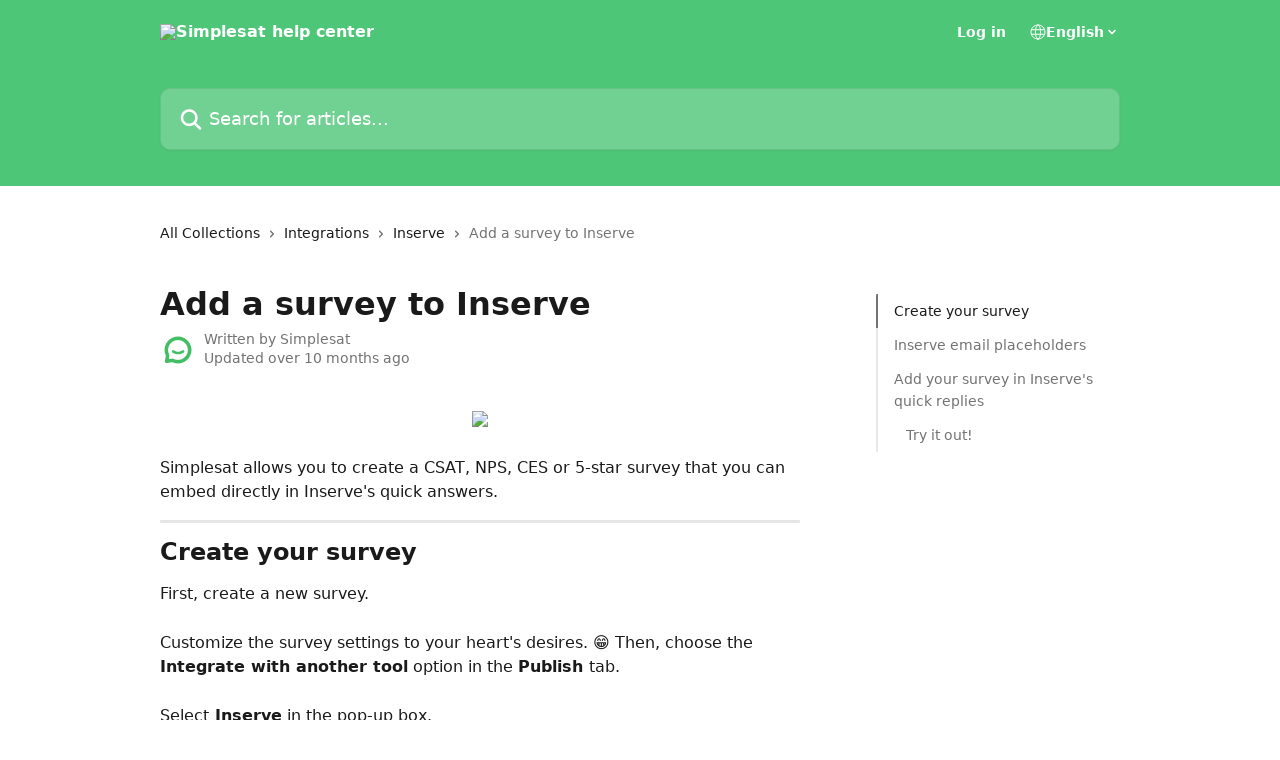

--- FILE ---
content_type: text/html; charset=utf-8
request_url: https://help.simplesat.io/en/articles/9228771-add-a-survey-to-inserve
body_size: 15009
content:
<!DOCTYPE html><html lang="en"><head><meta charSet="utf-8" data-next-head=""/><title data-next-head="">Add a survey to Inserve | Simplesat help center</title><meta property="og:title" content="Add a survey to Inserve | Simplesat help center" data-next-head=""/><meta name="twitter:title" content="Add a survey to Inserve | Simplesat help center" data-next-head=""/><meta property="og:description" content="" data-next-head=""/><meta name="twitter:description" content="" data-next-head=""/><meta name="description" content="" data-next-head=""/><meta property="og:type" content="article" data-next-head=""/><meta property="og:image" content="https://downloads.intercomcdn.com/i/o/342409/fd47dbd04470c02f65d48bdb/a3fe48d89b4e27c535e09506b96acda6.png" data-next-head=""/><meta property="twitter:image" content="https://downloads.intercomcdn.com/i/o/342409/fd47dbd04470c02f65d48bdb/a3fe48d89b4e27c535e09506b96acda6.png" data-next-head=""/><meta name="robots" content="all" data-next-head=""/><meta name="viewport" content="width=device-width, initial-scale=1" data-next-head=""/><link href="https://intercom.help/simplesatapp/assets/favicon" rel="icon" data-next-head=""/><link rel="canonical" href="https://help.simplesat.io/en/articles/9228771-add-a-survey-to-inserve" data-next-head=""/><link rel="alternate" href="https://help.simplesat.io/en/articles/9228771-add-a-survey-to-inserve" hrefLang="en" data-next-head=""/><link rel="alternate" href="https://help.simplesat.io/en/articles/9228771-add-a-survey-to-inserve" hrefLang="x-default" data-next-head=""/><link nonce="64YJ7LPCpASOeujuchdqg0DyB2ICHIxa4A0+YyU0w2I=" rel="preload" href="https://static.intercomassets.com/_next/static/css/599c9ec127732470.css" as="style"/><link nonce="64YJ7LPCpASOeujuchdqg0DyB2ICHIxa4A0+YyU0w2I=" rel="stylesheet" href="https://static.intercomassets.com/_next/static/css/599c9ec127732470.css" data-n-g=""/><noscript data-n-css="64YJ7LPCpASOeujuchdqg0DyB2ICHIxa4A0+YyU0w2I="></noscript><script defer="" nonce="64YJ7LPCpASOeujuchdqg0DyB2ICHIxa4A0+YyU0w2I=" nomodule="" src="https://static.intercomassets.com/_next/static/chunks/polyfills-42372ed130431b0a.js"></script><script defer="" src="https://static.intercomassets.com/_next/static/chunks/7506.a4d4b38169fb1abb.js" nonce="64YJ7LPCpASOeujuchdqg0DyB2ICHIxa4A0+YyU0w2I="></script><script src="https://static.intercomassets.com/_next/static/chunks/webpack-01f6dbfdf6a73248.js" nonce="64YJ7LPCpASOeujuchdqg0DyB2ICHIxa4A0+YyU0w2I=" defer=""></script><script src="https://static.intercomassets.com/_next/static/chunks/framework-1f1b8d38c1d86c61.js" nonce="64YJ7LPCpASOeujuchdqg0DyB2ICHIxa4A0+YyU0w2I=" defer=""></script><script src="https://static.intercomassets.com/_next/static/chunks/main-9d058b41aefb5234.js" nonce="64YJ7LPCpASOeujuchdqg0DyB2ICHIxa4A0+YyU0w2I=" defer=""></script><script src="https://static.intercomassets.com/_next/static/chunks/pages/_app-2fd51d46828b07d7.js" nonce="64YJ7LPCpASOeujuchdqg0DyB2ICHIxa4A0+YyU0w2I=" defer=""></script><script src="https://static.intercomassets.com/_next/static/chunks/d0502abb-2ef154f58583eadb.js" nonce="64YJ7LPCpASOeujuchdqg0DyB2ICHIxa4A0+YyU0w2I=" defer=""></script><script src="https://static.intercomassets.com/_next/static/chunks/6190-ef428f6633b5a03f.js" nonce="64YJ7LPCpASOeujuchdqg0DyB2ICHIxa4A0+YyU0w2I=" defer=""></script><script src="https://static.intercomassets.com/_next/static/chunks/5729-6d79ddfe1353a77c.js" nonce="64YJ7LPCpASOeujuchdqg0DyB2ICHIxa4A0+YyU0w2I=" defer=""></script><script src="https://static.intercomassets.com/_next/static/chunks/296-7834dcf3444315af.js" nonce="64YJ7LPCpASOeujuchdqg0DyB2ICHIxa4A0+YyU0w2I=" defer=""></script><script src="https://static.intercomassets.com/_next/static/chunks/4835-9db7cd232aae5617.js" nonce="64YJ7LPCpASOeujuchdqg0DyB2ICHIxa4A0+YyU0w2I=" defer=""></script><script src="https://static.intercomassets.com/_next/static/chunks/2735-8954effe331a5dbf.js" nonce="64YJ7LPCpASOeujuchdqg0DyB2ICHIxa4A0+YyU0w2I=" defer=""></script><script src="https://static.intercomassets.com/_next/static/chunks/pages/%5BhelpCenterIdentifier%5D/%5Blocale%5D/articles/%5BarticleSlug%5D-cb17d809302ca462.js" nonce="64YJ7LPCpASOeujuchdqg0DyB2ICHIxa4A0+YyU0w2I=" defer=""></script><script src="https://static.intercomassets.com/_next/static/WQrfohrIyRq7KjwIfcA_T/_buildManifest.js" nonce="64YJ7LPCpASOeujuchdqg0DyB2ICHIxa4A0+YyU0w2I=" defer=""></script><script src="https://static.intercomassets.com/_next/static/WQrfohrIyRq7KjwIfcA_T/_ssgManifest.js" nonce="64YJ7LPCpASOeujuchdqg0DyB2ICHIxa4A0+YyU0w2I=" defer=""></script><meta name="sentry-trace" content="32f89a99f997ffb468e9e547eb21a2f4-6f042267117d4884-0"/><meta name="baggage" content="sentry-environment=production,sentry-release=b7a31bcb854d3662252031e0f0d7fae5d9a84aba,sentry-public_key=187f842308a64dea9f1f64d4b1b9c298,sentry-trace_id=32f89a99f997ffb468e9e547eb21a2f4,sentry-org_id=2129,sentry-sampled=false,sentry-sample_rand=0.5847890481758942,sentry-sample_rate=0"/><style id="__jsx-3606644927">:root{--body-bg: rgb(255, 255, 255);
--body-image: none;
--body-bg-rgb: 255, 255, 255;
--body-border: rgb(230, 230, 230);
--body-primary-color: #1a1a1a;
--body-secondary-color: #737373;
--body-reaction-bg: rgb(242, 242, 242);
--body-reaction-text-color: rgb(64, 64, 64);
--body-toc-active-border: #737373;
--body-toc-inactive-border: #f2f2f2;
--body-toc-inactive-color: #737373;
--body-toc-active-font-weight: 400;
--body-table-border: rgb(204, 204, 204);
--body-color: hsl(0, 0%, 0%);
--footer-bg: rgb(255, 255, 255);
--footer-image: none;
--footer-border: rgb(230, 230, 230);
--footer-color: hsl(211, 10%, 61%);
--header-bg: rgb(78, 198, 119);
--header-image: none;
--header-color: hsl(0, 0%, 100%);
--collection-card-bg: rgb(255, 255, 255);
--collection-card-image: none;
--collection-card-color: hsl(210, 100%, 50%);
--card-bg: rgb(255, 255, 255);
--card-border-color: rgb(230, 230, 230);
--card-border-inner-radius: 6px;
--card-border-radius: 8px;
--card-shadow: 0 1px 2px 0 rgb(0 0 0 / 0.05);
--search-bar-border-radius: 10px;
--search-bar-width: 100%;
--ticket-blue-bg-color: #dce1f9;
--ticket-blue-text-color: #334bfa;
--ticket-green-bg-color: #d7efdc;
--ticket-green-text-color: #0f7134;
--ticket-orange-bg-color: #ffebdb;
--ticket-orange-text-color: #b24d00;
--ticket-red-bg-color: #ffdbdb;
--ticket-red-text-color: #df2020;
--header-height: 245px;
--header-subheader-background-color: #000000;
--header-subheader-font-color: #FFFFFF;
--content-block-bg: rgb(255, 255, 255);
--content-block-image: none;
--content-block-color: hsl(0, 0%, 10%);
--content-block-button-bg: rgb(51, 75, 250);
--content-block-button-image: none;
--content-block-button-color: hsl(0, 0%, 100%);
--content-block-button-radius: 6px;
--primary-color: hsl(210, 100%, 50%);
--primary-color-alpha-10: hsla(210, 100%, 50%, 0.1);
--primary-color-alpha-60: hsla(210, 100%, 50%, 0.6);
--text-on-primary-color: #1a1a1a}</style><style id="__jsx-1611979459">:root{--font-family-primary: system-ui, "Segoe UI", "Roboto", "Helvetica", "Arial", sans-serif, "Apple Color Emoji", "Segoe UI Emoji", "Segoe UI Symbol"}</style><style id="__jsx-2466147061">:root{--font-family-secondary: system-ui, "Segoe UI", "Roboto", "Helvetica", "Arial", sans-serif, "Apple Color Emoji", "Segoe UI Emoji", "Segoe UI Symbol"}</style><style id="__jsx-cf6f0ea00fa5c760">.fade-background.jsx-cf6f0ea00fa5c760{background:radial-gradient(333.38%100%at 50%0%,rgba(var(--body-bg-rgb),0)0%,rgba(var(--body-bg-rgb),.00925356)11.67%,rgba(var(--body-bg-rgb),.0337355)21.17%,rgba(var(--body-bg-rgb),.0718242)28.85%,rgba(var(--body-bg-rgb),.121898)35.03%,rgba(var(--body-bg-rgb),.182336)40.05%,rgba(var(--body-bg-rgb),.251516)44.25%,rgba(var(--body-bg-rgb),.327818)47.96%,rgba(var(--body-bg-rgb),.409618)51.51%,rgba(var(--body-bg-rgb),.495297)55.23%,rgba(var(--body-bg-rgb),.583232)59.47%,rgba(var(--body-bg-rgb),.671801)64.55%,rgba(var(--body-bg-rgb),.759385)70.81%,rgba(var(--body-bg-rgb),.84436)78.58%,rgba(var(--body-bg-rgb),.9551)88.2%,rgba(var(--body-bg-rgb),1)100%),var(--header-image),var(--header-bg);background-size:cover;background-position-x:center}</style><style id="__jsx-27f84a20f81f6ce9">.table-of-contents::-webkit-scrollbar{width:8px}.table-of-contents::-webkit-scrollbar-thumb{background-color:#f2f2f2;border-radius:8px}</style><style id="__jsx-a49d9ef8a9865a27">.table_of_contents.jsx-a49d9ef8a9865a27{max-width:260px;min-width:260px}</style><style id="__jsx-62724fba150252e0">.related_articles section a{color:initial}</style><style id="__jsx-4bed0c08ce36899e">.article_body a:not(.intercom-h2b-button){color:var(--primary-color)}article a.intercom-h2b-button{background-color:var(--primary-color);border:0}.zendesk-article table{overflow-x:scroll!important;display:block!important;height:auto!important}.intercom-interblocks-unordered-nested-list ul,.intercom-interblocks-ordered-nested-list ol{margin-top:16px;margin-bottom:16px}.intercom-interblocks-unordered-nested-list ul .intercom-interblocks-unordered-nested-list ul,.intercom-interblocks-unordered-nested-list ul .intercom-interblocks-ordered-nested-list ol,.intercom-interblocks-ordered-nested-list ol .intercom-interblocks-ordered-nested-list ol,.intercom-interblocks-ordered-nested-list ol .intercom-interblocks-unordered-nested-list ul{margin-top:0;margin-bottom:0}.intercom-interblocks-image a:focus{outline-offset:3px}</style></head><body><div id="__next"><div dir="ltr" class="h-full w-full"><a href="#main-content" class="sr-only font-bold text-header-color focus:not-sr-only focus:absolute focus:left-4 focus:top-4 focus:z-50" aria-roledescription="Link, Press control-option-right-arrow to exit">Skip to main content</a><main class="header__lite"><header id="header" data-testid="header" class="jsx-cf6f0ea00fa5c760 flex flex-col text-header-color"><div class="jsx-cf6f0ea00fa5c760 relative flex grow flex-col mb-9 bg-header-bg bg-header-image bg-cover bg-center pb-9"><div id="sr-announcement" aria-live="polite" class="jsx-cf6f0ea00fa5c760 sr-only"></div><div class="jsx-cf6f0ea00fa5c760 flex h-full flex-col items-center marker:shrink-0"><section class="relative flex w-full flex-col mb-6 pb-6"><div class="header__meta_wrapper flex justify-center px-5 pt-6 leading-none sm:px-10"><div class="flex items-center w-240" data-testid="subheader-container"><div class="mo__body header__site_name"><div class="header__logo"><a href="/en/"><img src="https://downloads.intercomcdn.com/i/o/342403/5ef3ef1ba0a7b092d1ffc2c4/af9578d59251c2848f88812c1909b69b.png" height="48" alt="Simplesat help center"/></a></div></div><div><div class="flex items-center font-semibold"><div class="flex items-center md:hidden" data-testid="small-screen-children"><button class="flex items-center border-none bg-transparent px-1.5" data-testid="hamburger-menu-button" aria-label="Open menu"><svg width="24" height="24" viewBox="0 0 16 16" xmlns="http://www.w3.org/2000/svg" class="fill-current"><path d="M1.86861 2C1.38889 2 1 2.3806 1 2.85008C1 3.31957 1.38889 3.70017 1.86861 3.70017H14.1314C14.6111 3.70017 15 3.31957 15 2.85008C15 2.3806 14.6111 2 14.1314 2H1.86861Z"></path><path d="M1 8C1 7.53051 1.38889 7.14992 1.86861 7.14992H14.1314C14.6111 7.14992 15 7.53051 15 8C15 8.46949 14.6111 8.85008 14.1314 8.85008H1.86861C1.38889 8.85008 1 8.46949 1 8Z"></path><path d="M1 13.1499C1 12.6804 1.38889 12.2998 1.86861 12.2998H14.1314C14.6111 12.2998 15 12.6804 15 13.1499C15 13.6194 14.6111 14 14.1314 14H1.86861C1.38889 14 1 13.6194 1 13.1499Z"></path></svg></button><div class="fixed right-0 top-0 z-50 h-full w-full hidden" data-testid="hamburger-menu"><div class="flex h-full w-full justify-end bg-black bg-opacity-30"><div class="flex h-fit w-full flex-col bg-white opacity-100 sm:h-full sm:w-1/2"><button class="text-body-font flex items-center self-end border-none bg-transparent pr-6 pt-6" data-testid="hamburger-menu-close-button" aria-label="Close menu"><svg width="24" height="24" viewBox="0 0 16 16" xmlns="http://www.w3.org/2000/svg"><path d="M3.5097 3.5097C3.84165 3.17776 4.37984 3.17776 4.71178 3.5097L7.99983 6.79775L11.2879 3.5097C11.6198 3.17776 12.158 3.17776 12.49 3.5097C12.8219 3.84165 12.8219 4.37984 12.49 4.71178L9.20191 7.99983L12.49 11.2879C12.8219 11.6198 12.8219 12.158 12.49 12.49C12.158 12.8219 11.6198 12.8219 11.2879 12.49L7.99983 9.20191L4.71178 12.49C4.37984 12.8219 3.84165 12.8219 3.5097 12.49C3.17776 12.158 3.17776 11.6198 3.5097 11.2879L6.79775 7.99983L3.5097 4.71178C3.17776 4.37984 3.17776 3.84165 3.5097 3.5097Z"></path></svg></button><nav class="flex flex-col pl-4 text-black"><a target="_blank" rel="noopener noreferrer" href="https://app.simplesat.io/" class="mx-5 mb-5 text-md no-underline hover:opacity-80 md:mx-3 md:my-0 md:text-base" data-testid="header-link-0">Log in</a><div class="relative cursor-pointer has-[:focus]:outline"><select class="peer absolute z-10 block h-6 w-full cursor-pointer opacity-0 md:text-base" aria-label="Change language" id="language-selector"><option value="/en/articles/9228771-add-a-survey-to-inserve" class="text-black" selected="">English</option></select><div class="mb-10 ml-5 flex items-center gap-1 text-md hover:opacity-80 peer-hover:opacity-80 md:m-0 md:ml-3 md:text-base" aria-hidden="true"><svg id="locale-picker-globe" width="16" height="16" viewBox="0 0 16 16" fill="none" xmlns="http://www.w3.org/2000/svg" class="shrink-0" aria-hidden="true"><path d="M8 15C11.866 15 15 11.866 15 8C15 4.13401 11.866 1 8 1C4.13401 1 1 4.13401 1 8C1 11.866 4.13401 15 8 15Z" stroke="currentColor" stroke-linecap="round" stroke-linejoin="round"></path><path d="M8 15C9.39949 15 10.534 11.866 10.534 8C10.534 4.13401 9.39949 1 8 1C6.60051 1 5.466 4.13401 5.466 8C5.466 11.866 6.60051 15 8 15Z" stroke="currentColor" stroke-linecap="round" stroke-linejoin="round"></path><path d="M1.448 5.75989H14.524" stroke="currentColor" stroke-linecap="round" stroke-linejoin="round"></path><path d="M1.448 10.2402H14.524" stroke="currentColor" stroke-linecap="round" stroke-linejoin="round"></path></svg>English<svg id="locale-picker-arrow" width="16" height="16" viewBox="0 0 16 16" fill="none" xmlns="http://www.w3.org/2000/svg" class="shrink-0" aria-hidden="true"><path d="M5 6.5L8.00093 9.5L11 6.50187" stroke="currentColor" stroke-width="1.5" stroke-linecap="round" stroke-linejoin="round"></path></svg></div></div></nav></div></div></div></div><nav class="hidden items-center md:flex" data-testid="large-screen-children"><a target="_blank" rel="noopener noreferrer" href="https://app.simplesat.io/" class="mx-5 mb-5 text-md no-underline hover:opacity-80 md:mx-3 md:my-0 md:text-base" data-testid="header-link-0">Log in</a><div class="relative cursor-pointer has-[:focus]:outline"><select class="peer absolute z-10 block h-6 w-full cursor-pointer opacity-0 md:text-base" aria-label="Change language" id="language-selector"><option value="/en/articles/9228771-add-a-survey-to-inserve" class="text-black" selected="">English</option></select><div class="mb-10 ml-5 flex items-center gap-1 text-md hover:opacity-80 peer-hover:opacity-80 md:m-0 md:ml-3 md:text-base" aria-hidden="true"><svg id="locale-picker-globe" width="16" height="16" viewBox="0 0 16 16" fill="none" xmlns="http://www.w3.org/2000/svg" class="shrink-0" aria-hidden="true"><path d="M8 15C11.866 15 15 11.866 15 8C15 4.13401 11.866 1 8 1C4.13401 1 1 4.13401 1 8C1 11.866 4.13401 15 8 15Z" stroke="currentColor" stroke-linecap="round" stroke-linejoin="round"></path><path d="M8 15C9.39949 15 10.534 11.866 10.534 8C10.534 4.13401 9.39949 1 8 1C6.60051 1 5.466 4.13401 5.466 8C5.466 11.866 6.60051 15 8 15Z" stroke="currentColor" stroke-linecap="round" stroke-linejoin="round"></path><path d="M1.448 5.75989H14.524" stroke="currentColor" stroke-linecap="round" stroke-linejoin="round"></path><path d="M1.448 10.2402H14.524" stroke="currentColor" stroke-linecap="round" stroke-linejoin="round"></path></svg>English<svg id="locale-picker-arrow" width="16" height="16" viewBox="0 0 16 16" fill="none" xmlns="http://www.w3.org/2000/svg" class="shrink-0" aria-hidden="true"><path d="M5 6.5L8.00093 9.5L11 6.50187" stroke="currentColor" stroke-width="1.5" stroke-linecap="round" stroke-linejoin="round"></path></svg></div></div></nav></div></div></div></div></section><section class="relative mx-5 flex h-full w-full flex-col items-center px-5 sm:px-10"><div class="flex h-full max-w-full flex-col w-240 justify-end" data-testid="main-header-container"><div id="search-bar" class="relative w-full"><form action="/en/" autoComplete="off"><div class="flex w-full flex-col items-start"><div class="relative flex w-full sm:w-search-bar"><label for="search-input" class="sr-only">Search for articles...</label><input id="search-input" type="text" autoComplete="off" class="peer w-full rounded-search-bar border border-black-alpha-8 bg-white-alpha-20 p-4 ps-12 font-secondary text-lg text-header-color shadow-search-bar outline-none transition ease-linear placeholder:text-header-color hover:bg-white-alpha-27 hover:shadow-search-bar-hover focus:border-transparent focus:bg-white focus:text-black-10 focus:shadow-search-bar-focused placeholder:focus:text-black-45" placeholder="Search for articles..." name="q" aria-label="Search for articles..." value=""/><div class="absolute inset-y-0 start-0 flex items-center fill-header-color peer-focus-visible:fill-black-45 pointer-events-none ps-5"><svg width="22" height="21" viewBox="0 0 22 21" xmlns="http://www.w3.org/2000/svg" class="fill-inherit" aria-hidden="true"><path fill-rule="evenodd" clip-rule="evenodd" d="M3.27485 8.7001C3.27485 5.42781 5.92757 2.7751 9.19985 2.7751C12.4721 2.7751 15.1249 5.42781 15.1249 8.7001C15.1249 11.9724 12.4721 14.6251 9.19985 14.6251C5.92757 14.6251 3.27485 11.9724 3.27485 8.7001ZM9.19985 0.225098C4.51924 0.225098 0.724854 4.01948 0.724854 8.7001C0.724854 13.3807 4.51924 17.1751 9.19985 17.1751C11.0802 17.1751 12.8176 16.5627 14.2234 15.5265L19.0981 20.4013C19.5961 20.8992 20.4033 20.8992 20.9013 20.4013C21.3992 19.9033 21.3992 19.0961 20.9013 18.5981L16.0264 13.7233C17.0625 12.3176 17.6749 10.5804 17.6749 8.7001C17.6749 4.01948 13.8805 0.225098 9.19985 0.225098Z"></path></svg></div></div></div></form></div></div></section></div></div></header><div class="z-1 flex shrink-0 grow basis-auto justify-center px-5 sm:px-10"><section data-testid="main-content" id="main-content" class="max-w-full w-240"><section data-testid="article-section" class="section section__article"><div class="flex-row-reverse justify-between flex"><div class="jsx-a49d9ef8a9865a27 w-61 sticky top-8 ml-7 max-w-61 self-start max-lg:hidden mt-16"><div class="jsx-27f84a20f81f6ce9 table-of-contents max-h-[calc(100vh-96px)] overflow-y-auto rounded-2xl text-body-primary-color hover:text-primary max-lg:border max-lg:border-solid max-lg:border-body-border max-lg:shadow-solid-1"><div data-testid="toc-dropdown" class="jsx-27f84a20f81f6ce9 hidden cursor-pointer justify-between border-b max-lg:flex max-lg:flex-row max-lg:border-x-0 max-lg:border-t-0 max-lg:border-solid max-lg:border-b-body-border"><div class="jsx-27f84a20f81f6ce9 my-2 max-lg:pl-4">Table of contents</div><div class="jsx-27f84a20f81f6ce9 "><svg class="ml-2 mr-4 mt-3 transition-transform" transform="rotate(180)" width="16" height="16" fill="none" xmlns="http://www.w3.org/2000/svg"><path fill-rule="evenodd" clip-rule="evenodd" d="M3.93353 5.93451C4.24595 5.62209 4.75248 5.62209 5.0649 5.93451L7.99922 8.86882L10.9335 5.93451C11.246 5.62209 11.7525 5.62209 12.0649 5.93451C12.3773 6.24693 12.3773 6.75346 12.0649 7.06588L8.5649 10.5659C8.25249 10.8783 7.74595 10.8783 7.43353 10.5659L3.93353 7.06588C3.62111 6.75346 3.62111 6.24693 3.93353 5.93451Z" fill="currentColor"></path></svg></div></div><div data-testid="toc-body" class="jsx-27f84a20f81f6ce9 my-2"><section data-testid="toc-section-0" class="jsx-27f84a20f81f6ce9 flex border-y-0 border-e-0 border-s-2 border-solid py-1.5 max-lg:border-none border-body-toc-active-border px-4"><a id="#h_d66a5a72b3" href="#h_d66a5a72b3" data-testid="toc-link-0" class="jsx-27f84a20f81f6ce9 w-full no-underline hover:text-body-primary-color max-lg:inline-block max-lg:text-body-primary-color max-lg:hover:text-primary lg:text-base font-toc-active text-body-primary-color"></a></section><section data-testid="toc-section-1" class="jsx-27f84a20f81f6ce9 flex border-y-0 border-e-0 border-s-2 border-solid py-1.5 max-lg:border-none px-4"><a id="#h_0f2b958fdd" href="#h_0f2b958fdd" data-testid="toc-link-1" class="jsx-27f84a20f81f6ce9 w-full no-underline hover:text-body-primary-color max-lg:inline-block max-lg:text-body-primary-color max-lg:hover:text-primary lg:text-base text-body-toc-inactive-color"></a></section><section data-testid="toc-section-2" class="jsx-27f84a20f81f6ce9 flex border-y-0 border-e-0 border-s-2 border-solid py-1.5 max-lg:border-none px-4"><a id="#h_65a9cde021" href="#h_65a9cde021" data-testid="toc-link-2" class="jsx-27f84a20f81f6ce9 w-full no-underline hover:text-body-primary-color max-lg:inline-block max-lg:text-body-primary-color max-lg:hover:text-primary lg:text-base text-body-toc-inactive-color"></a></section><section data-testid="toc-section-3" class="jsx-27f84a20f81f6ce9 flex border-y-0 border-e-0 border-s-2 border-solid py-1.5 max-lg:border-none px-7"><a id="#h_1033ff8dde" href="#h_1033ff8dde" data-testid="toc-link-3" class="jsx-27f84a20f81f6ce9 w-full no-underline hover:text-body-primary-color max-lg:inline-block max-lg:text-body-primary-color max-lg:hover:text-primary lg:text-base text-body-toc-inactive-color"></a></section></div></div></div><div class="relative z-3 w-full lg:max-w-160 "><div class="flex pb-6 max-md:pb-2 lg:max-w-160"><div tabindex="-1" class="focus:outline-none"><div class="flex flex-wrap items-baseline pb-4 text-base" tabindex="0" role="navigation" aria-label="Breadcrumb"><a href="/en/" class="pr-2 text-body-primary-color no-underline hover:text-body-secondary-color">All Collections</a><div class="pr-2" aria-hidden="true"><svg width="6" height="10" viewBox="0 0 6 10" class="block h-2 w-2 fill-body-secondary-color rtl:rotate-180" xmlns="http://www.w3.org/2000/svg"><path fill-rule="evenodd" clip-rule="evenodd" d="M0.648862 0.898862C0.316916 1.23081 0.316916 1.769 0.648862 2.10094L3.54782 4.9999L0.648862 7.89886C0.316916 8.23081 0.316917 8.769 0.648862 9.10094C0.980808 9.43289 1.519 9.43289 1.85094 9.10094L5.35094 5.60094C5.68289 5.269 5.68289 4.73081 5.35094 4.39886L1.85094 0.898862C1.519 0.566916 0.980807 0.566916 0.648862 0.898862Z"></path></svg></div><a href="https://help.simplesat.io/en/collections/565592-integrations" class="pr-2 text-body-primary-color no-underline hover:text-body-secondary-color" data-testid="breadcrumb-0">Integrations</a><div class="pr-2" aria-hidden="true"><svg width="6" height="10" viewBox="0 0 6 10" class="block h-2 w-2 fill-body-secondary-color rtl:rotate-180" xmlns="http://www.w3.org/2000/svg"><path fill-rule="evenodd" clip-rule="evenodd" d="M0.648862 0.898862C0.316916 1.23081 0.316916 1.769 0.648862 2.10094L3.54782 4.9999L0.648862 7.89886C0.316916 8.23081 0.316917 8.769 0.648862 9.10094C0.980808 9.43289 1.519 9.43289 1.85094 9.10094L5.35094 5.60094C5.68289 5.269 5.68289 4.73081 5.35094 4.39886L1.85094 0.898862C1.519 0.566916 0.980807 0.566916 0.648862 0.898862Z"></path></svg></div><a href="https://help.simplesat.io/en/collections/9290624-inserve" class="pr-2 text-body-primary-color no-underline hover:text-body-secondary-color" data-testid="breadcrumb-1">Inserve</a><div class="pr-2" aria-hidden="true"><svg width="6" height="10" viewBox="0 0 6 10" class="block h-2 w-2 fill-body-secondary-color rtl:rotate-180" xmlns="http://www.w3.org/2000/svg"><path fill-rule="evenodd" clip-rule="evenodd" d="M0.648862 0.898862C0.316916 1.23081 0.316916 1.769 0.648862 2.10094L3.54782 4.9999L0.648862 7.89886C0.316916 8.23081 0.316917 8.769 0.648862 9.10094C0.980808 9.43289 1.519 9.43289 1.85094 9.10094L5.35094 5.60094C5.68289 5.269 5.68289 4.73081 5.35094 4.39886L1.85094 0.898862C1.519 0.566916 0.980807 0.566916 0.648862 0.898862Z"></path></svg></div><div class="text-body-secondary-color">Add a survey to Inserve</div></div></div></div><div class=""><div class="article intercom-force-break"><div class="mb-10 max-lg:mb-6"><div class="flex flex-col gap-4"><div class="flex flex-col"><h1 class="mb-1 font-primary text-2xl font-bold leading-10 text-body-primary-color">Add a survey to Inserve</h1></div><div class="avatar"><div class="avatar__photo"><img width="24" height="24" src="https://static.intercomassets.com/avatars/1664853/square_128/Simplesat_logo-1720489257.png" alt="Simplesat avatar" class="inline-flex items-center justify-center rounded-full bg-primary text-lg font-bold leading-6 text-primary-text shadow-solid-2 shadow-body-bg [&amp;:nth-child(n+2)]:hidden lg:[&amp;:nth-child(n+2)]:inline-flex h-8 w-8 sm:h-9 sm:w-9"/></div><div class="avatar__info -mt-0.5 text-base"><span class="text-body-secondary-color"><div>Written by <span>Simplesat</span></div> <!-- -->Updated over 10 months ago</span></div></div></div></div><div class="jsx-4bed0c08ce36899e flex-col"><div class="jsx-4bed0c08ce36899e mb-7 ml-0 text-md max-messenger:mb-6 lg:hidden"><div class="jsx-27f84a20f81f6ce9 table-of-contents max-h-[calc(100vh-96px)] overflow-y-auto rounded-2xl text-body-primary-color hover:text-primary max-lg:border max-lg:border-solid max-lg:border-body-border max-lg:shadow-solid-1"><div data-testid="toc-dropdown" class="jsx-27f84a20f81f6ce9 hidden cursor-pointer justify-between border-b max-lg:flex max-lg:flex-row max-lg:border-x-0 max-lg:border-t-0 max-lg:border-solid max-lg:border-b-body-border border-b-0"><div class="jsx-27f84a20f81f6ce9 my-2 max-lg:pl-4">Table of contents</div><div class="jsx-27f84a20f81f6ce9 "><svg class="ml-2 mr-4 mt-3 transition-transform" transform="" width="16" height="16" fill="none" xmlns="http://www.w3.org/2000/svg"><path fill-rule="evenodd" clip-rule="evenodd" d="M3.93353 5.93451C4.24595 5.62209 4.75248 5.62209 5.0649 5.93451L7.99922 8.86882L10.9335 5.93451C11.246 5.62209 11.7525 5.62209 12.0649 5.93451C12.3773 6.24693 12.3773 6.75346 12.0649 7.06588L8.5649 10.5659C8.25249 10.8783 7.74595 10.8783 7.43353 10.5659L3.93353 7.06588C3.62111 6.75346 3.62111 6.24693 3.93353 5.93451Z" fill="currentColor"></path></svg></div></div><div data-testid="toc-body" class="jsx-27f84a20f81f6ce9 hidden my-2"><section data-testid="toc-section-0" class="jsx-27f84a20f81f6ce9 flex border-y-0 border-e-0 border-s-2 border-solid py-1.5 max-lg:border-none border-body-toc-active-border px-4"><a id="#h_d66a5a72b3" href="#h_d66a5a72b3" data-testid="toc-link-0" class="jsx-27f84a20f81f6ce9 w-full no-underline hover:text-body-primary-color max-lg:inline-block max-lg:text-body-primary-color max-lg:hover:text-primary lg:text-base font-toc-active text-body-primary-color"></a></section><section data-testid="toc-section-1" class="jsx-27f84a20f81f6ce9 flex border-y-0 border-e-0 border-s-2 border-solid py-1.5 max-lg:border-none px-4"><a id="#h_0f2b958fdd" href="#h_0f2b958fdd" data-testid="toc-link-1" class="jsx-27f84a20f81f6ce9 w-full no-underline hover:text-body-primary-color max-lg:inline-block max-lg:text-body-primary-color max-lg:hover:text-primary lg:text-base text-body-toc-inactive-color"></a></section><section data-testid="toc-section-2" class="jsx-27f84a20f81f6ce9 flex border-y-0 border-e-0 border-s-2 border-solid py-1.5 max-lg:border-none px-4"><a id="#h_65a9cde021" href="#h_65a9cde021" data-testid="toc-link-2" class="jsx-27f84a20f81f6ce9 w-full no-underline hover:text-body-primary-color max-lg:inline-block max-lg:text-body-primary-color max-lg:hover:text-primary lg:text-base text-body-toc-inactive-color"></a></section><section data-testid="toc-section-3" class="jsx-27f84a20f81f6ce9 flex border-y-0 border-e-0 border-s-2 border-solid py-1.5 max-lg:border-none px-7"><a id="#h_1033ff8dde" href="#h_1033ff8dde" data-testid="toc-link-3" class="jsx-27f84a20f81f6ce9 w-full no-underline hover:text-body-primary-color max-lg:inline-block max-lg:text-body-primary-color max-lg:hover:text-primary lg:text-base text-body-toc-inactive-color"></a></section></div></div></div><div class="jsx-4bed0c08ce36899e article_body"><article class="jsx-4bed0c08ce36899e "><div class="intercom-interblocks-image intercom-interblocks-align-center"><a href="https://downloads.intercomcdn.com/i/o/g9guvxdz/1323875191/367eb7a652664ef8dc9ca24bc7be/image.png?expires=1762713000&amp;signature=26004d74144a698def578eb4648409b84fc796e508fc1d6d63f4873bd1a53c88&amp;req=dSMlFcF5mIBWWPMW1HO4zTzfq4UJUh%2FsnMo4Lo3OFDeJkKQRXH48wCVTyC6f%0APN4xL%2BmvJLUWaPnK0aQ%3D%0A" target="_blank" rel="noreferrer nofollow noopener"><img src="https://downloads.intercomcdn.com/i/o/g9guvxdz/1323875191/367eb7a652664ef8dc9ca24bc7be/image.png?expires=1762713000&amp;signature=26004d74144a698def578eb4648409b84fc796e508fc1d6d63f4873bd1a53c88&amp;req=dSMlFcF5mIBWWPMW1HO4zTzfq4UJUh%2FsnMo4Lo3OFDeJkKQRXH48wCVTyC6f%0APN4xL%2BmvJLUWaPnK0aQ%3D%0A" width="816" height="306" style="width:450px"/></a></div><div class="intercom-interblocks-paragraph no-margin intercom-interblocks-align-left"><p> </p></div><div class="intercom-interblocks-paragraph no-margin intercom-interblocks-align-left"><p>Simplesat allows you to create a CSAT, NPS, CES or 5-star survey that you can embed directly in Inserve&#x27;s quick answers.</p></div><div class="intercom-interblocks-horizontal-rule"><hr/></div><div class="intercom-interblocks-heading intercom-interblocks-align-left"><h1 id="h_d66a5a72b3">Create your survey</h1></div><div class="intercom-interblocks-paragraph no-margin intercom-interblocks-align-left"><p>First, create a new survey.</p></div><div class="intercom-interblocks-paragraph no-margin intercom-interblocks-align-left"><p> </p></div><div class="intercom-interblocks-paragraph no-margin intercom-interblocks-align-left"><p>Customize the survey settings to your heart&#x27;s desires. 😁 Then, choose the <b>Integrate with another tool</b> option in the <b>Publish </b>tab.</p></div><div class="intercom-interblocks-paragraph no-margin intercom-interblocks-align-left"><p> </p></div><div class="intercom-interblocks-paragraph no-margin intercom-interblocks-align-left"><p>Select<b> Inserve</b> in the pop-up box.</p></div><div class="intercom-interblocks-paragraph no-margin intercom-interblocks-align-left"><p> </p></div><div class="intercom-interblocks-image intercom-interblocks-align-center"><a href="https://downloads.intercomcdn.com/i/o/g9guvxdz/1323875933/1e08692569aae2c6b6ffc8a670f8/Vector.png?expires=1762713000&amp;signature=62b8f0489dad4ca478f82202b5c2305de347612a62f0842c9dce1af56edaf8f5&amp;req=dSMlFcF5mIhcWvMW1HO4zcG3Hm0Qe0aHiRs7pJMo2ZJXOE%2FuE%2BqlHTSgyYS0%0AYwwkn7pyxyLoyFF0I5U%3D%0A" target="_blank" rel="noreferrer nofollow noopener"><img src="https://downloads.intercomcdn.com/i/o/g9guvxdz/1323875933/1e08692569aae2c6b6ffc8a670f8/Vector.png?expires=1762713000&amp;signature=62b8f0489dad4ca478f82202b5c2305de347612a62f0842c9dce1af56edaf8f5&amp;req=dSMlFcF5mIhcWvMW1HO4zcG3Hm0Qe0aHiRs7pJMo2ZJXOE%2FuE%2BqlHTSgyYS0%0AYwwkn7pyxyLoyFF0I5U%3D%0A" width="869" height="627"/></a></div><div class="intercom-interblocks-paragraph no-margin intercom-interblocks-align-left"><p> </p></div><div class="intercom-interblocks-paragraph no-margin intercom-interblocks-align-left"><p>Click the <b>generate embed code </b>button. Make sure you&#x27;re on the <b>visual</b> option, then click <b>copy survey</b>.</p></div><div class="intercom-interblocks-paragraph no-margin intercom-interblocks-align-left"><p> </p></div><div class="intercom-interblocks-image intercom-interblocks-align-left"><a href="https://downloads.intercomcdn.com/i/o/1028218101/27dd2e0a477f9d633b03cdbb/Vector+%282%29.png?expires=1762713000&amp;signature=04300dab4b1ab4b22e1d26203b20f2ee0432c9e199330929916d4f35eb85ce7c&amp;req=dSAlHst%2FlYBfWPMW1HO4zZXEVfZnCrgaA%2B3GyV8ihfPBbkrrcoha8AbeUY3s%0AsdAaOasIDaqf1IWbEIs%3D%0A" target="_blank" rel="noreferrer nofollow noopener"><img src="https://downloads.intercomcdn.com/i/o/1028218101/27dd2e0a477f9d633b03cdbb/Vector+%282%29.png?expires=1762713000&amp;signature=04300dab4b1ab4b22e1d26203b20f2ee0432c9e199330929916d4f35eb85ce7c&amp;req=dSAlHst%2FlYBfWPMW1HO4zZXEVfZnCrgaA%2B3GyV8ihfPBbkrrcoha8AbeUY3s%0AsdAaOasIDaqf1IWbEIs%3D%0A" width="715" height="503"/></a></div><div class="intercom-interblocks-horizontal-rule"><hr/></div><div class="intercom-interblocks-heading intercom-interblocks-align-left"><h1 id="h_0f2b958fdd">Inserve email placeholders</h1></div><div class="intercom-interblocks-paragraph no-margin intercom-interblocks-align-left"><p>These are automatically included when you generate an <b>Inserve</b> survey embed code, but here they are just in case. 😉</p></div><div class="intercom-interblocks-table"><table><tbody><tr><td><div class="intercom-interblocks-paragraph no-margin intercom-interblocks-align-left"><p>Team Member First Name</p></div></td><td><div class="intercom-interblocks-paragraph no-margin intercom-interblocks-align-left"><p><code>[behandelaar_voornaam]</code></p></div></td></tr><tr><td><div class="intercom-interblocks-paragraph no-margin intercom-interblocks-align-left"><p>Team Member Last Name</p></div></td><td><div class="intercom-interblocks-paragraph no-margin intercom-interblocks-align-left"><p><code>[behandelaar_achternaam]</code></p></div></td></tr><tr><td><div class="intercom-interblocks-paragraph no-margin intercom-interblocks-align-left"><p>Customer Email</p></div></td><td><div class="intercom-interblocks-paragraph no-margin intercom-interblocks-align-left"><p><code>[klant_email]</code></p></div></td></tr><tr><td><div class="intercom-interblocks-paragraph no-margin intercom-interblocks-align-left"><p>Customer First Name</p></div></td><td><div class="intercom-interblocks-paragraph no-margin intercom-interblocks-align-left"><p><code>[klant_voornaam]</code></p></div></td></tr><tr><td><div class="intercom-interblocks-paragraph no-margin intercom-interblocks-align-left"><p>Customer Last Name</p></div></td><td><div class="intercom-interblocks-paragraph no-margin intercom-interblocks-align-left"><p><code>[klant_achternaam]</code></p></div></td></tr><tr><td><div class="intercom-interblocks-paragraph no-margin intercom-interblocks-align-left"><p>Company Name</p></div></td><td><div class="intercom-interblocks-paragraph no-margin intercom-interblocks-align-left"><p><code>[bedrijfsnaam]</code></p></div></td></tr><tr><td><div class="intercom-interblocks-paragraph no-margin intercom-interblocks-align-left"><p>Ticket ID</p></div></td><td><div class="intercom-interblocks-paragraph no-margin intercom-interblocks-align-left"><p><code>[ticketnummer]</code></p></div></td></tr><tr><td><div class="intercom-interblocks-paragraph no-margin intercom-interblocks-align-left"><p>Ticket Subject</p></div></td><td><div class="intercom-interblocks-paragraph no-margin intercom-interblocks-align-left"><p><code>[beschrijving]</code></p></div></td></tr></tbody></table></div><div class="intercom-interblocks-horizontal-rule"><hr/></div><div class="intercom-interblocks-heading intercom-interblocks-align-left"><h1 id="h_65a9cde021">Add your survey in Inserve&#x27;s quick replies</h1></div><div class="intercom-interblocks-paragraph no-margin intercom-interblocks-align-left"><p>Head over to your Inserve account and click your profile picture in the top right corner, then click on <b>instellingen</b>.</p></div><div class="intercom-interblocks-paragraph no-margin intercom-interblocks-align-left"><p> </p></div><div class="intercom-interblocks-paragraph no-margin intercom-interblocks-align-left"><p>Next, go to <b>service &gt; snelle antwoorden</b>.</p></div><div class="intercom-interblocks-paragraph no-margin intercom-interblocks-align-left"><p> </p></div><div class="intercom-interblocks-paragraph no-margin intercom-interblocks-align-left"><p>Create a new quick reply or edit an existing one. </p></div><div class="intercom-interblocks-paragraph no-margin intercom-interblocks-align-left"><p> </p></div><div class="intercom-interblocks-paragraph no-margin intercom-interblocks-align-left"><p><b>Paste your survey</b> which you&#x27;ve copied from Simplesat earlier at the location where you want the survey to be displayed.</p></div><div class="intercom-interblocks-paragraph no-margin intercom-interblocks-align-left"><p> </p></div><div class="intercom-interblocks-image intercom-interblocks-align-left"><a href="https://downloads.intercomcdn.com/i/o/1028220257/de07b7049cb25d111f57ab5b/image.png?expires=1762713000&amp;signature=5c6018d8927967a0c216b2365e9abd8dce2e1418bdfbee81e2408d42300fb14f&amp;req=dSAlHst8nYNaXvMW1HO4zTU7k0Dxb0FK9a1H8y8omo2w81L1q1rhA0FSMqhp%0A6y98PRIAXSOOcopFK3Q%3D%0A" target="_blank" rel="noreferrer nofollow noopener"><img src="https://downloads.intercomcdn.com/i/o/1028220257/de07b7049cb25d111f57ab5b/image.png?expires=1762713000&amp;signature=5c6018d8927967a0c216b2365e9abd8dce2e1418bdfbee81e2408d42300fb14f&amp;req=dSAlHst8nYNaXvMW1HO4zTU7k0Dxb0FK9a1H8y8omo2w81L1q1rhA0FSMqhp%0A6y98PRIAXSOOcopFK3Q%3D%0A" width="836" height="296"/></a></div><div class="intercom-interblocks-paragraph no-margin intercom-interblocks-align-left"><p> </p></div><div class="intercom-interblocks-paragraph no-margin intercom-interblocks-align-left"><p>Then click <b>save</b> to save your email template.</p></div><div class="intercom-interblocks-horizontal-rule"><hr/></div><div class="intercom-interblocks-subheading intercom-interblocks-align-left"><h2 id="h_1033ff8dde">Try it out!</h2></div><div class="intercom-interblocks-paragraph no-margin intercom-interblocks-align-left"><p>Create a test ticket with yourself as the contact. Select the quick reply and send it, then check your email and click any rating that you like. Once you do, new feedback should instantly show up in your <a href="https://app.simplesat.io/feedback/" rel="nofollow noopener noreferrer" target="_blank">Simplesat dashboard</a>. 🎊</p></div><div class="intercom-interblocks-paragraph no-margin intercom-interblocks-align-left"><p> </p></div><div class="intercom-interblocks-paragraph no-margin intercom-interblocks-align-left"><p>If you run into any issues let us know and we&#x27;ll be happy to help troubleshoot. 🙌</p></div><div class="intercom-interblocks-image intercom-interblocks-align-left"><a href="https://downloads.intercomcdn.com/i/o/149849796/4867d4f48cd3072c08867e50/cool+cloud.gif?expires=1762713000&amp;signature=9a9a3eb299a7b3e4ed373f43d9b6b0d6a11903816195f90e9ce83e92357cb6a1&amp;req=dSQuHs13mohZFb4f3HP0gETyQ2Y9f5xutVdymTQMb%2BNeeU41kiF70Rd2F5E7%0ASKIugquOZ2dIhk1Mbg%3D%3D%0A" target="_blank" rel="noreferrer nofollow noopener"><img src="https://downloads.intercomcdn.com/i/o/149849796/4867d4f48cd3072c08867e50/cool+cloud.gif?expires=1762713000&amp;signature=9a9a3eb299a7b3e4ed373f43d9b6b0d6a11903816195f90e9ce83e92357cb6a1&amp;req=dSQuHs13mohZFb4f3HP0gETyQ2Y9f5xutVdymTQMb%2BNeeU41kiF70Rd2F5E7%0ASKIugquOZ2dIhk1Mbg%3D%3D%0A"/></a></div><section class="jsx-62724fba150252e0 related_articles my-6"><hr class="jsx-62724fba150252e0 my-6 sm:my-8"/><div class="jsx-62724fba150252e0 mb-3 text-xl font-bold">Related Articles</div><section class="flex flex-col rounded-card border border-solid border-card-border bg-card-bg p-2 sm:p-3"><a class="duration-250 group/article flex flex-row justify-between gap-2 py-2 no-underline transition ease-linear hover:bg-primary-alpha-10 hover:text-primary sm:rounded-card-inner sm:py-3 rounded-card-inner px-3" href="https://help.simplesat.io/en/articles/1989020-add-a-simplesat-survey-to-kaseya-bms" data-testid="article-link"><div class="flex flex-col p-0"><span class="m-0 text-md text-body-primary-color group-hover/article:text-primary">Add a Simplesat survey to Kaseya BMS</span></div><div class="flex shrink-0 flex-col justify-center p-0"><svg class="block h-4 w-4 text-primary ltr:-rotate-90 rtl:rotate-90" fill="currentColor" viewBox="0 0 20 20" xmlns="http://www.w3.org/2000/svg"><path fill-rule="evenodd" d="M5.293 7.293a1 1 0 011.414 0L10 10.586l3.293-3.293a1 1 0 111.414 1.414l-4 4a1 1 0 01-1.414 0l-4-4a1 1 0 010-1.414z" clip-rule="evenodd"></path></svg></div></a><a class="duration-250 group/article flex flex-row justify-between gap-2 py-2 no-underline transition ease-linear hover:bg-primary-alpha-10 hover:text-primary sm:rounded-card-inner sm:py-3 rounded-card-inner px-3" href="https://help.simplesat.io/en/articles/2401503-add-a-simplesat-survey-to-freshservice" data-testid="article-link"><div class="flex flex-col p-0"><span class="m-0 text-md text-body-primary-color group-hover/article:text-primary">Add a Simplesat survey to Freshservice</span></div><div class="flex shrink-0 flex-col justify-center p-0"><svg class="block h-4 w-4 text-primary ltr:-rotate-90 rtl:rotate-90" fill="currentColor" viewBox="0 0 20 20" xmlns="http://www.w3.org/2000/svg"><path fill-rule="evenodd" d="M5.293 7.293a1 1 0 011.414 0L10 10.586l3.293-3.293a1 1 0 111.414 1.414l-4 4a1 1 0 01-1.414 0l-4-4a1 1 0 010-1.414z" clip-rule="evenodd"></path></svg></div></a><a class="duration-250 group/article flex flex-row justify-between gap-2 py-2 no-underline transition ease-linear hover:bg-primary-alpha-10 hover:text-primary sm:rounded-card-inner sm:py-3 rounded-card-inner px-3" href="https://help.simplesat.io/en/articles/3296829-add-a-simplesat-survey-to-squarespace" data-testid="article-link"><div class="flex flex-col p-0"><span class="m-0 text-md text-body-primary-color group-hover/article:text-primary">Add a Simplesat survey to Squarespace</span></div><div class="flex shrink-0 flex-col justify-center p-0"><svg class="block h-4 w-4 text-primary ltr:-rotate-90 rtl:rotate-90" fill="currentColor" viewBox="0 0 20 20" xmlns="http://www.w3.org/2000/svg"><path fill-rule="evenodd" d="M5.293 7.293a1 1 0 011.414 0L10 10.586l3.293-3.293a1 1 0 111.414 1.414l-4 4a1 1 0 01-1.414 0l-4-4a1 1 0 010-1.414z" clip-rule="evenodd"></path></svg></div></a><a class="duration-250 group/article flex flex-row justify-between gap-2 py-2 no-underline transition ease-linear hover:bg-primary-alpha-10 hover:text-primary sm:rounded-card-inner sm:py-3 rounded-card-inner px-3" href="https://help.simplesat.io/en/articles/4284778-add-a-simplesat-survey-to-intercom" data-testid="article-link"><div class="flex flex-col p-0"><span class="m-0 text-md text-body-primary-color group-hover/article:text-primary">Add a Simplesat survey to Intercom</span></div><div class="flex shrink-0 flex-col justify-center p-0"><svg class="block h-4 w-4 text-primary ltr:-rotate-90 rtl:rotate-90" fill="currentColor" viewBox="0 0 20 20" xmlns="http://www.w3.org/2000/svg"><path fill-rule="evenodd" d="M5.293 7.293a1 1 0 011.414 0L10 10.586l3.293-3.293a1 1 0 111.414 1.414l-4 4a1 1 0 01-1.414 0l-4-4a1 1 0 010-1.414z" clip-rule="evenodd"></path></svg></div></a><a class="duration-250 group/article flex flex-row justify-between gap-2 py-2 no-underline transition ease-linear hover:bg-primary-alpha-10 hover:text-primary sm:rounded-card-inner sm:py-3 rounded-card-inner px-3" href="https://help.simplesat.io/en/articles/5072861-add-a-simplesat-survey-to-atera" data-testid="article-link"><div class="flex flex-col p-0"><span class="m-0 text-md text-body-primary-color group-hover/article:text-primary">Add a Simplesat survey to Atera</span></div><div class="flex shrink-0 flex-col justify-center p-0"><svg class="block h-4 w-4 text-primary ltr:-rotate-90 rtl:rotate-90" fill="currentColor" viewBox="0 0 20 20" xmlns="http://www.w3.org/2000/svg"><path fill-rule="evenodd" d="M5.293 7.293a1 1 0 011.414 0L10 10.586l3.293-3.293a1 1 0 111.414 1.414l-4 4a1 1 0 01-1.414 0l-4-4a1 1 0 010-1.414z" clip-rule="evenodd"></path></svg></div></a></section></section></article></div></div></div></div><div class="intercom-reaction-picker -mb-4 -ml-4 -mr-4 mt-6 rounded-card sm:-mb-2 sm:-ml-1 sm:-mr-1 sm:mt-8" role="group" aria-label="feedback form"><div class="intercom-reaction-prompt">Did this answer your question?</div><div class="intercom-reactions-container"><button class="intercom-reaction" aria-label="Disappointed Reaction" tabindex="0" data-reaction-text="disappointed" aria-pressed="false"><span title="Disappointed">😞</span></button><button class="intercom-reaction" aria-label="Neutral Reaction" tabindex="0" data-reaction-text="neutral" aria-pressed="false"><span title="Neutral">😐</span></button><button class="intercom-reaction" aria-label="Smiley Reaction" tabindex="0" data-reaction-text="smiley" aria-pressed="false"><span title="Smiley">😃</span></button></div></div></div></div></section></section></div><footer id="footer" class="mt-24 shrink-0 bg-footer-bg px-0 py-12 text-left text-base text-footer-color"><div class="shrink-0 grow basis-auto px-5 sm:px-10"><div class="mx-auto max-w-240 sm:w-auto"><div><div class="text-center" data-testid="simple-footer-layout"><div class="align-middle text-lg text-footer-color"><a class="no-underline" href="/en/"><img data-testid="logo-img" src="https://downloads.intercomcdn.com/i/o/342403/5ef3ef1ba0a7b092d1ffc2c4/af9578d59251c2848f88812c1909b69b.png" alt="Simplesat help center" class="max-h-8 contrast-80 inline"/></a></div><div class="mt-10" data-testid="simple-footer-links"><div class="flex flex-row justify-center"><span><ul data-testid="custom-links" class="mb-4 p-0" id="custom-links"><li class="mx-3 inline-block list-none"><a target="_blank" href="https://simplesat.io/roadmap" rel="nofollow noreferrer noopener" data-testid="footer-custom-link-0" class="no-underline">View our roadmap</a></li></ul></span></div><ul data-testid="social-links" class="flex flex-wrap items-center gap-4 p-0 justify-center" id="social-links"><li class="list-none align-middle"><a target="_blank" href="https://www.facebook.com/simplesatapp" rel="nofollow noreferrer noopener" data-testid="footer-social-link-0" class="no-underline"><img src="https://intercom.help/simplesatapp/assets/svg/icon:social-facebook/909aa5" alt="" aria-label="https://www.facebook.com/simplesatapp" width="16" height="16" loading="lazy" data-testid="social-icon-facebook"/></a></li><li class="list-none align-middle"><a target="_blank" href="https://www.twitter.com/simplesatapp" rel="nofollow noreferrer noopener" data-testid="footer-social-link-1" class="no-underline"><img src="https://intercom.help/simplesatapp/assets/svg/icon:social-twitter/909aa5" alt="" aria-label="https://www.twitter.com/simplesatapp" width="16" height="16" loading="lazy" data-testid="social-icon-twitter"/></a></li><li class="list-none align-middle"><a target="_blank" href="https://www.linkedin.com/company/simplesat/" rel="nofollow noreferrer noopener" data-testid="footer-social-link-2" class="no-underline"><img src="https://intercom.help/simplesatapp/assets/svg/icon:social-linkedin/909aa5" alt="" aria-label="https://www.linkedin.com/company/simplesat/" width="16" height="16" loading="lazy" data-testid="social-icon-linkedin"/></a></li></ul></div></div></div></div></div></footer></main></div></div><script id="__NEXT_DATA__" type="application/json" nonce="64YJ7LPCpASOeujuchdqg0DyB2ICHIxa4A0+YyU0w2I=">{"props":{"pageProps":{"app":{"id":"g9guvxdz","messengerUrl":"https://widget.intercom.io/widget/g9guvxdz","name":"Simplesat","poweredByIntercomUrl":"https://www.intercom.com/intercom-link?company=Simplesat\u0026solution=customer-support\u0026utm_campaign=intercom-link\u0026utm_content=We+run+on+Intercom\u0026utm_medium=help-center\u0026utm_referrer=https%3A%2F%2Fhelp.simplesat.io%2Fen%2Farticles%2F9228771-add-a-survey-to-inserve\u0026utm_source=desktop-web","features":{"consentBannerBeta":false,"customNotFoundErrorMessage":false,"disableFontPreloading":false,"disableNoMarginClassTransformation":false,"finOnHelpCenter":false,"hideIconsWithBackgroundImages":false,"messengerCustomFonts":false}},"helpCenterSite":{"customDomain":"help.simplesat.io","defaultLocale":"en","disableBranding":true,"externalLoginName":null,"externalLoginUrl":null,"footerContactDetails":null,"footerLinks":{"custom":[{"id":16845,"help_center_site_id":271589,"title":"View our roadmap","url":"https://simplesat.io/roadmap","sort_order":1,"link_location":"footer","site_link_group_id":7870}],"socialLinks":[{"iconUrl":"https://intercom.help/simplesatapp/assets/svg/icon:social-facebook","provider":"facebook","url":"https://www.facebook.com/simplesatapp"},{"iconUrl":"https://intercom.help/simplesatapp/assets/svg/icon:social-twitter","provider":"twitter","url":"https://www.twitter.com/simplesatapp"},{"iconUrl":"https://intercom.help/simplesatapp/assets/svg/icon:social-linkedin","provider":"linkedin","url":"https://www.linkedin.com/company/simplesat/"}],"linkGroups":[{"title":null,"links":[{"title":"View our roadmap","url":"https://simplesat.io/roadmap"}]}]},"headerLinks":[{"site_link_group_id":4182,"id":35095,"help_center_site_id":271589,"title":"Log in","url":"https://app.simplesat.io/","sort_order":1,"link_location":"header"}],"homeCollectionCols":3,"googleAnalyticsTrackingId":"G-NZ3H45B9EY","googleTagManagerId":null,"pathPrefixForCustomDomain":null,"seoIndexingEnabled":true,"helpCenterId":271589,"url":"https://help.simplesat.io","customizedFooterTextContent":null,"consentBannerConfig":null,"canInjectCustomScripts":false,"scriptSection":1,"customScriptFilesExist":false},"localeLinks":[{"id":"en","absoluteUrl":"https://help.simplesat.io/en/articles/9228771-add-a-survey-to-inserve","available":true,"name":"English","selected":true,"url":"/en/articles/9228771-add-a-survey-to-inserve"}],"requestContext":{"articleSource":null,"academy":false,"canonicalUrl":"https://help.simplesat.io/en/articles/9228771-add-a-survey-to-inserve","headerless":false,"isDefaultDomainRequest":false,"nonce":"64YJ7LPCpASOeujuchdqg0DyB2ICHIxa4A0+YyU0w2I=","rootUrl":"/en/","sheetUserCipher":null,"type":"help-center"},"theme":{"color":"007EFF","siteName":"Simplesat help center","headline":"","headerFontColor":"FFFFFF","logo":"https://downloads.intercomcdn.com/i/o/342403/5ef3ef1ba0a7b092d1ffc2c4/af9578d59251c2848f88812c1909b69b.png","logoHeight":"48","header":null,"favicon":"https://intercom.help/simplesatapp/assets/favicon","locale":"en","homeUrl":"https://www.simplesat.io/","social":"https://downloads.intercomcdn.com/i/o/342409/fd47dbd04470c02f65d48bdb/a3fe48d89b4e27c535e09506b96acda6.png","urlPrefixForDefaultDomain":"https://intercom.help/simplesatapp","customDomain":"help.simplesat.io","customDomainUsesSsl":true,"customizationOptions":{"customizationType":1,"header":{"backgroundColor":"#4EC677","fontColor":"#FFFFFF","fadeToEdge":false,"backgroundGradient":null,"backgroundImageId":null,"backgroundImageUrl":null},"body":{"backgroundColor":"#fff","fontColor":null,"fadeToEdge":null,"backgroundGradient":null,"backgroundImageId":null},"footer":{"backgroundColor":"#ffffff","fontColor":"#909aa5","fadeToEdge":null,"backgroundGradient":null,"backgroundImageId":null,"showRichTextField":false},"layout":{"homePage":{"blocks":[{"type":"tickets-portal-link","enabled":false},{"type":"collection-list","columns":3,"template":0},{"type":"article-list","columns":2,"enabled":false,"localizedContent":[{"title":"","locale":"en","links":[{"articleId":"empty_article_slot","type":"article-link"},{"articleId":"empty_article_slot","type":"article-link"},{"articleId":"empty_article_slot","type":"article-link"},{"articleId":"empty_article_slot","type":"article-link"},{"articleId":"empty_article_slot","type":"article-link"},{"articleId":"empty_article_slot","type":"article-link"}]}]},{"type":"content-block","enabled":false,"columns":1}]},"collectionsPage":{"showArticleDescriptions":false},"articlePage":{},"searchPage":{}},"collectionCard":{"global":{"backgroundColor":null,"fontColor":"#007EFF","fadeToEdge":null,"backgroundGradient":null,"backgroundImageId":null,"showIcons":true,"backgroundImageUrl":null},"collections":[]},"global":{"font":{"customFontFaces":[],"primary":"System Default","secondary":"System Default"},"componentStyle":{"card":{"type":"bordered","borderRadius":8}},"namedComponents":{"header":{"subheader":{"enabled":false,"style":{"backgroundColor":"#000000","fontColor":"#FFFFFF"}},"style":{"height":"245px","align":"start","justify":"end"}},"searchBar":{"style":{"width":"100%","borderRadius":10}},"footer":{"type":0}},"brand":{"colors":[],"websiteUrl":""}},"contentBlock":{"blockStyle":{"backgroundColor":"#fff","fontColor":"#1a1a1a","fadeToEdge":null,"backgroundGradient":null,"backgroundImageId":null,"backgroundImageUrl":null},"buttonOptions":{"backgroundColor":"#334BFA","fontColor":"#ffffff","borderRadius":6},"isFullWidth":false}},"helpCenterName":"Simplesat help center","footerLogo":"https://downloads.intercomcdn.com/i/o/342403/5ef3ef1ba0a7b092d1ffc2c4/af9578d59251c2848f88812c1909b69b.png","footerLogoHeight":"48","localisedInformation":{"contentBlock":{"locale":"en","title":"Content section title","withButton":false,"description":"","buttonTitle":"Button title","buttonUrl":""}}},"user":{"userId":"542cd98c-39a5-4f37-a8e3-9c5c5208316f","role":"visitor_role","country_code":null},"articleContent":{"articleId":"9228771","author":{"avatar":"https://static.intercomassets.com/avatars/1664853/square_128/Simplesat_logo-1720489257.png","name":"Simplesat","first_name":"Simplesat","avatar_shape":"circle"},"blocks":[{"type":"image","url":"https://downloads.intercomcdn.com/i/o/g9guvxdz/1323875191/367eb7a652664ef8dc9ca24bc7be/image.png?expires=1762713000\u0026signature=26004d74144a698def578eb4648409b84fc796e508fc1d6d63f4873bd1a53c88\u0026req=dSMlFcF5mIBWWPMW1HO4zTzfq4UJUh%2FsnMo4Lo3OFDeJkKQRXH48wCVTyC6f%0APN4xL%2BmvJLUWaPnK0aQ%3D%0A","width":816,"height":306,"displayWidth":450,"align":"center"},{"type":"paragraph","text":" ","class":"no-margin"},{"type":"paragraph","text":"Simplesat allows you to create a CSAT, NPS, CES or 5-star survey that you can embed directly in Inserve's quick answers.","class":"no-margin"},{"type":"horizontalRule","text":"___________________________________________________________"},{"type":"heading","text":"Create your survey","idAttribute":"h_d66a5a72b3"},{"type":"paragraph","text":"First, create a new survey.","class":"no-margin"},{"type":"paragraph","text":" ","class":"no-margin"},{"type":"paragraph","text":"Customize the survey settings to your heart's desires. 😁 Then, choose the \u003cb\u003eIntegrate with another tool\u003c/b\u003e option in the \u003cb\u003ePublish \u003c/b\u003etab.","class":"no-margin"},{"type":"paragraph","text":" ","class":"no-margin"},{"type":"paragraph","text":"Select\u003cb\u003e Inserve\u003c/b\u003e in the pop-up box.","class":"no-margin"},{"type":"paragraph","text":" ","class":"no-margin"},{"type":"image","url":"https://downloads.intercomcdn.com/i/o/g9guvxdz/1323875933/1e08692569aae2c6b6ffc8a670f8/Vector.png?expires=1762713000\u0026signature=62b8f0489dad4ca478f82202b5c2305de347612a62f0842c9dce1af56edaf8f5\u0026req=dSMlFcF5mIhcWvMW1HO4zcG3Hm0Qe0aHiRs7pJMo2ZJXOE%2FuE%2BqlHTSgyYS0%0AYwwkn7pyxyLoyFF0I5U%3D%0A","width":869,"height":627,"align":"center"},{"type":"paragraph","text":" ","class":"no-margin"},{"type":"paragraph","text":"Click the \u003cb\u003egenerate embed code \u003c/b\u003ebutton. Make sure you're on the \u003cb\u003evisual\u003c/b\u003e option, then click \u003cb\u003ecopy survey\u003c/b\u003e.","class":"no-margin"},{"type":"paragraph","text":" ","class":"no-margin"},{"type":"image","url":"https://downloads.intercomcdn.com/i/o/1028218101/27dd2e0a477f9d633b03cdbb/Vector+%282%29.png?expires=1762713000\u0026signature=04300dab4b1ab4b22e1d26203b20f2ee0432c9e199330929916d4f35eb85ce7c\u0026req=dSAlHst%2FlYBfWPMW1HO4zZXEVfZnCrgaA%2B3GyV8ihfPBbkrrcoha8AbeUY3s%0AsdAaOasIDaqf1IWbEIs%3D%0A","width":715,"height":503},{"type":"horizontalRule","text":"___________________________________________________________"},{"type":"heading","text":"Inserve email placeholders","idAttribute":"h_0f2b958fdd"},{"type":"paragraph","text":"These are automatically included when you generate an \u003cb\u003eInserve\u003c/b\u003e survey embed code, but here they are just in case. 😉","class":"no-margin"},{"type":"table","responsive":false,"container":false,"stacked":true,"rows":[{"cells":[{"content":[{"type":"paragraph","text":"Team Member First Name","class":"no-margin"}]},{"content":[{"type":"paragraph","text":"\u003ccode\u003e[behandelaar_voornaam]\u003c/code\u003e","class":"no-margin"}]}]},{"cells":[{"content":[{"type":"paragraph","text":"Team Member Last Name","class":"no-margin"}]},{"content":[{"type":"paragraph","text":"\u003ccode\u003e[behandelaar_achternaam]\u003c/code\u003e","class":"no-margin"}]}]},{"cells":[{"content":[{"type":"paragraph","text":"Customer Email","class":"no-margin"}]},{"content":[{"type":"paragraph","text":"\u003ccode\u003e[klant_email]\u003c/code\u003e","class":"no-margin"}]}]},{"cells":[{"content":[{"type":"paragraph","text":"Customer First Name","class":"no-margin"}]},{"content":[{"type":"paragraph","text":"\u003ccode\u003e[klant_voornaam]\u003c/code\u003e","class":"no-margin"}]}]},{"cells":[{"content":[{"type":"paragraph","text":"Customer Last Name","class":"no-margin"}]},{"content":[{"type":"paragraph","text":"\u003ccode\u003e[klant_achternaam]\u003c/code\u003e","class":"no-margin"}]}]},{"cells":[{"content":[{"type":"paragraph","text":"Company Name","class":"no-margin"}]},{"content":[{"type":"paragraph","text":"\u003ccode\u003e[bedrijfsnaam]\u003c/code\u003e","class":"no-margin"}]}]},{"cells":[{"content":[{"type":"paragraph","text":"Ticket ID","class":"no-margin"}]},{"content":[{"type":"paragraph","text":"\u003ccode\u003e[ticketnummer]\u003c/code\u003e","class":"no-margin"}]}]},{"cells":[{"content":[{"type":"paragraph","text":"Ticket Subject","class":"no-margin"}]},{"content":[{"type":"paragraph","text":"\u003ccode\u003e[beschrijving]\u003c/code\u003e","class":"no-margin"}]}]}]},{"type":"horizontalRule","text":"___________________________________________________________"},{"type":"heading","text":"Add your survey in Inserve's quick replies","idAttribute":"h_65a9cde021"},{"type":"paragraph","text":"Head over to your Inserve account and click your profile picture in the top right corner, then click on \u003cb\u003einstellingen\u003c/b\u003e.","class":"no-margin"},{"type":"paragraph","text":" ","class":"no-margin"},{"type":"paragraph","text":"Next, go to \u003cb\u003eservice \u0026gt; snelle antwoorden\u003c/b\u003e.","class":"no-margin"},{"type":"paragraph","text":" ","class":"no-margin"},{"type":"paragraph","text":"Create a new quick reply or edit an existing one. ","class":"no-margin"},{"type":"paragraph","text":" ","class":"no-margin"},{"type":"paragraph","text":"\u003cb\u003ePaste your survey\u003c/b\u003e which you've copied from Simplesat earlier at the location where you want the survey to be displayed.","class":"no-margin"},{"type":"paragraph","text":" ","class":"no-margin"},{"type":"image","url":"https://downloads.intercomcdn.com/i/o/1028220257/de07b7049cb25d111f57ab5b/image.png?expires=1762713000\u0026signature=5c6018d8927967a0c216b2365e9abd8dce2e1418bdfbee81e2408d42300fb14f\u0026req=dSAlHst8nYNaXvMW1HO4zTU7k0Dxb0FK9a1H8y8omo2w81L1q1rhA0FSMqhp%0A6y98PRIAXSOOcopFK3Q%3D%0A","width":836,"height":296},{"type":"paragraph","text":" ","class":"no-margin"},{"type":"paragraph","text":"Then click \u003cb\u003esave\u003c/b\u003e to save your email template.","class":"no-margin"},{"type":"horizontalRule","text":"___________________________________________________________"},{"type":"subheading","text":"Try it out!","idAttribute":"h_1033ff8dde"},{"type":"paragraph","text":"Create a test ticket with yourself as the contact. Select the quick reply and send it, then check your email and click any rating that you like. Once you do, new feedback should instantly show up in your \u003ca href=\"https://app.simplesat.io/feedback/\" rel=\"nofollow noopener noreferrer\" target=\"_blank\"\u003eSimplesat dashboard\u003c/a\u003e. 🎊","class":"no-margin"},{"type":"paragraph","text":" ","class":"no-margin"},{"type":"paragraph","text":"If you run into any issues let us know and we'll be happy to help troubleshoot. 🙌","class":"no-margin"},{"type":"image","url":"https://downloads.intercomcdn.com/i/o/149849796/4867d4f48cd3072c08867e50/cool+cloud.gif?expires=1762713000\u0026signature=9a9a3eb299a7b3e4ed373f43d9b6b0d6a11903816195f90e9ce83e92357cb6a1\u0026req=dSQuHs13mohZFb4f3HP0gETyQ2Y9f5xutVdymTQMb%2BNeeU41kiF70Rd2F5E7%0ASKIugquOZ2dIhk1Mbg%3D%3D%0A"}],"collectionId":"9290624","description":"","id":"9414614","lastUpdated":"Updated over 10 months ago","relatedArticles":[{"title":"Add a Simplesat survey to Kaseya BMS","url":"https://help.simplesat.io/en/articles/1989020-add-a-simplesat-survey-to-kaseya-bms"},{"title":"Add a Simplesat survey to Freshservice","url":"https://help.simplesat.io/en/articles/2401503-add-a-simplesat-survey-to-freshservice"},{"title":"Add a Simplesat survey to Squarespace","url":"https://help.simplesat.io/en/articles/3296829-add-a-simplesat-survey-to-squarespace"},{"title":"Add a Simplesat survey to Intercom","url":"https://help.simplesat.io/en/articles/4284778-add-a-simplesat-survey-to-intercom"},{"title":"Add a Simplesat survey to Atera","url":"https://help.simplesat.io/en/articles/5072861-add-a-simplesat-survey-to-atera"}],"targetUserType":"everyone","title":"Add a survey to Inserve","showTableOfContents":true,"synced":false,"isStandaloneApp":false},"breadcrumbs":[{"url":"https://help.simplesat.io/en/collections/565592-integrations","name":"Integrations"},{"url":"https://help.simplesat.io/en/collections/9290624-inserve","name":"Inserve"}],"selectedReaction":null,"showReactions":true,"themeCSSCustomProperties":{"--body-bg":"rgb(255, 255, 255)","--body-image":"none","--body-bg-rgb":"255, 255, 255","--body-border":"rgb(230, 230, 230)","--body-primary-color":"#1a1a1a","--body-secondary-color":"#737373","--body-reaction-bg":"rgb(242, 242, 242)","--body-reaction-text-color":"rgb(64, 64, 64)","--body-toc-active-border":"#737373","--body-toc-inactive-border":"#f2f2f2","--body-toc-inactive-color":"#737373","--body-toc-active-font-weight":400,"--body-table-border":"rgb(204, 204, 204)","--body-color":"hsl(0, 0%, 0%)","--footer-bg":"rgb(255, 255, 255)","--footer-image":"none","--footer-border":"rgb(230, 230, 230)","--footer-color":"hsl(211, 10%, 61%)","--header-bg":"rgb(78, 198, 119)","--header-image":"none","--header-color":"hsl(0, 0%, 100%)","--collection-card-bg":"rgb(255, 255, 255)","--collection-card-image":"none","--collection-card-color":"hsl(210, 100%, 50%)","--card-bg":"rgb(255, 255, 255)","--card-border-color":"rgb(230, 230, 230)","--card-border-inner-radius":"6px","--card-border-radius":"8px","--card-shadow":"0 1px 2px 0 rgb(0 0 0 / 0.05)","--search-bar-border-radius":"10px","--search-bar-width":"100%","--ticket-blue-bg-color":"#dce1f9","--ticket-blue-text-color":"#334bfa","--ticket-green-bg-color":"#d7efdc","--ticket-green-text-color":"#0f7134","--ticket-orange-bg-color":"#ffebdb","--ticket-orange-text-color":"#b24d00","--ticket-red-bg-color":"#ffdbdb","--ticket-red-text-color":"#df2020","--header-height":"245px","--header-subheader-background-color":"#000000","--header-subheader-font-color":"#FFFFFF","--content-block-bg":"rgb(255, 255, 255)","--content-block-image":"none","--content-block-color":"hsl(0, 0%, 10%)","--content-block-button-bg":"rgb(51, 75, 250)","--content-block-button-image":"none","--content-block-button-color":"hsl(0, 0%, 100%)","--content-block-button-radius":"6px","--primary-color":"hsl(210, 100%, 50%)","--primary-color-alpha-10":"hsla(210, 100%, 50%, 0.1)","--primary-color-alpha-60":"hsla(210, 100%, 50%, 0.6)","--text-on-primary-color":"#1a1a1a"},"intl":{"defaultLocale":"en","locale":"en","messages":{"layout.skip_to_main_content":"Skip to main content","layout.skip_to_main_content_exit":"Link, Press control-option-right-arrow to exit","article.attachment_icon":"Attachment icon","article.related_articles":"Related Articles","article.written_by":"Written by \u003cb\u003e{author}\u003c/b\u003e","article.table_of_contents":"Table of contents","breadcrumb.all_collections":"All Collections","breadcrumb.aria_label":"Breadcrumb","collection.article_count.one":"{count} article","collection.article_count.other":"{count} articles","collection.articles_heading":"Articles","collection.sections_heading":"Collections","collection.written_by.one":"Written by \u003cb\u003e{author}\u003c/b\u003e","collection.written_by.two":"Written by \u003cb\u003e{author1}\u003c/b\u003e and \u003cb\u003e{author2}\u003c/b\u003e","collection.written_by.three":"Written by \u003cb\u003e{author1}\u003c/b\u003e, \u003cb\u003e{author2}\u003c/b\u003e and \u003cb\u003e{author3}\u003c/b\u003e","collection.written_by.four":"Written by \u003cb\u003e{author1}\u003c/b\u003e, \u003cb\u003e{author2}\u003c/b\u003e, \u003cb\u003e{author3}\u003c/b\u003e and 1 other","collection.written_by.other":"Written by \u003cb\u003e{author1}\u003c/b\u003e, \u003cb\u003e{author2}\u003c/b\u003e, \u003cb\u003e{author3}\u003c/b\u003e and {count} others","collection.by.one":"By {author}","collection.by.two":"By {author1} and 1 other","collection.by.other":"By {author1} and {count} others","collection.by.count_one":"1 author","collection.by.count_plural":"{count} authors","community_banner.tip":"Tip","community_banner.label":"\u003cb\u003eNeed more help?\u003c/b\u003e Get support from our {link}","community_banner.link_label":"Community Forum","community_banner.description":"Find answers and get help from Intercom Support and Community Experts","header.headline":"Advice and answers from the {appName} Team","header.menu.open":"Open menu","header.menu.close":"Close menu","locale_picker.aria_label":"Change language","not_authorized.cta":"You can try sending us a message or logging in at {link}","not_found.title":"Uh oh. That page doesn’t exist.","not_found.not_authorized":"Unable to load this article, you may need to sign in first","not_found.try_searching":"Try searching for your answer or just send us a message.","tickets_portal_bad_request.title":"No access to tickets portal","tickets_portal_bad_request.learn_more":"Learn more","tickets_portal_bad_request.send_a_message":"Please contact your admin.","no_articles.title":"Empty Help Center","no_articles.no_articles":"This Help Center doesn't have any articles or collections yet.","preview.invalid_preview":"There is no preview available for {previewType}","reaction_picker.did_this_answer_your_question":"Did this answer your question?","reaction_picker.feedback_form_label":"feedback form","reaction_picker.reaction.disappointed.title":"Disappointed","reaction_picker.reaction.disappointed.aria_label":"Disappointed Reaction","reaction_picker.reaction.neutral.title":"Neutral","reaction_picker.reaction.neutral.aria_label":"Neutral Reaction","reaction_picker.reaction.smiley.title":"Smiley","reaction_picker.reaction.smiley.aria_label":"Smiley Reaction","search.box_placeholder_fin":"Ask a question","search.box_placeholder":"Search for articles...","search.clear_search":"Clear search query","search.fin_card_ask_text":"Ask","search.fin_loading_title_1":"Thinking...","search.fin_loading_title_2":"Searching through sources...","search.fin_loading_title_3":"Analyzing...","search.fin_card_description":"Find the answer with Fin AI","search.fin_empty_state":"Sorry, Fin AI wasn't able to answer your question. Try rephrasing it or asking something different","search.no_results":"We couldn't find any articles for:","search.number_of_results":"{count} search results found","search.submit_btn":"Search for articles","search.successful":"Search results for:","footer.powered_by":"We run on Intercom","footer.privacy.choice":"Your Privacy Choices","footer.social.facebook":"Facebook","footer.social.linkedin":"LinkedIn","footer.social.twitter":"Twitter","tickets.title":"Tickets","tickets.company_selector_option":"{companyName}’s tickets","tickets.all_states":"All states","tickets.filters.company_tickets":"All tickets","tickets.filters.my_tickets":"Created by me","tickets.filters.all":"All","tickets.no_tickets_found":"No tickets found","tickets.empty-state.generic.title":"No tickets found","tickets.empty-state.generic.description":"Try using different keywords or filters.","tickets.empty-state.empty-own-tickets.title":"No tickets created by you","tickets.empty-state.empty-own-tickets.description":"Tickets submitted through the messenger or by a support agent in your conversation will appear here.","tickets.empty-state.empty-q.description":"Try using different keywords or checking for typos.","tickets.navigation.home":"Home","tickets.navigation.tickets_portal":"Tickets portal","tickets.navigation.ticket_details":"Ticket #{ticketId}","tickets.view_conversation":"View conversation","tickets.send_message":"Send us a message","tickets.continue_conversation":"Continue the conversation","tickets.avatar_image.image_alt":"{firstName}’s avatar","tickets.fields.id":"Ticket ID","tickets.fields.type":"Ticket type","tickets.fields.title":"Title","tickets.fields.description":"Description","tickets.fields.created_by":"Created by","tickets.fields.email_for_notification":"You will be notified here and by email","tickets.fields.created_at":"Created on","tickets.fields.sorting_updated_at":"Last Updated","tickets.fields.state":"Ticket state","tickets.fields.assignee":"Assignee","tickets.link-block.title":"Tickets portal.","tickets.link-block.description":"Track the progress of all tickets related to your company.","tickets.states.submitted":"Submitted","tickets.states.in_progress":"In progress","tickets.states.waiting_on_customer":"Waiting on you","tickets.states.resolved":"Resolved","tickets.states.description.unassigned.submitted":"We will pick this up soon","tickets.states.description.assigned.submitted":"{assigneeName} will pick this up soon","tickets.states.description.unassigned.in_progress":"We are working on this!","tickets.states.description.assigned.in_progress":"{assigneeName} is working on this!","tickets.states.description.unassigned.waiting_on_customer":"We need more information from you","tickets.states.description.assigned.waiting_on_customer":"{assigneeName} needs more information from you","tickets.states.description.unassigned.resolved":"We have completed your ticket","tickets.states.description.assigned.resolved":"{assigneeName} has completed your ticket","tickets.attributes.boolean.true":"Yes","tickets.attributes.boolean.false":"No","tickets.filter_any":"\u003cb\u003e{name}\u003c/b\u003e is any","tickets.filter_single":"\u003cb\u003e{name}\u003c/b\u003e is {value}","tickets.filter_multiple":"\u003cb\u003e{name}\u003c/b\u003e is one of {count}","tickets.no_options_found":"No options found","tickets.filters.any_option":"Any","tickets.filters.state":"State","tickets.filters.type":"Type","tickets.filters.created_by":"Created by","tickets.filters.assigned_to":"Assigned to","tickets.filters.created_on":"Created on","tickets.filters.updated_on":"Updated on","tickets.filters.date_range.today":"Today","tickets.filters.date_range.yesterday":"Yesterday","tickets.filters.date_range.last_week":"Last week","tickets.filters.date_range.last_30_days":"Last 30 days","tickets.filters.date_range.last_90_days":"Last 90 days","tickets.filters.date_range.custom":"Custom","tickets.filters.date_range.apply_custom_range":"Apply","tickets.filters.date_range.custom_range.start_date":"From","tickets.filters.date_range.custom_range.end_date":"To","tickets.filters.clear_filters":"Clear filters","cookie_banner.default_text":"This site uses cookies and similar technologies (\"cookies\") as strictly necessary for site operation. We and our partners also would like to set additional cookies to enable site performance analytics, functionality, advertising and social media features. See our {cookiePolicyLink} for details. You can change your cookie preferences in our Cookie Settings.","cookie_banner.gdpr_text":"This site uses cookies and similar technologies (\"cookies\") as strictly necessary for site operation. We and our partners also would like to set additional cookies to enable site performance analytics, functionality, advertising and social media features. See our {cookiePolicyLink} for details. You can change your cookie preferences in our Cookie Settings.","cookie_banner.ccpa_text":"This site employs cookies and other technologies that we and our third party vendors use to monitor and record personal information about you and your interactions with the site (including content viewed, cursor movements, screen recordings, and chat contents) for the purposes described in our Cookie Policy. By continuing to visit our site, you agree to our {websiteTermsLink}, {privacyPolicyLink} and {cookiePolicyLink}.","cookie_banner.simple_text":"We use cookies to make our site work and also for analytics and advertising purposes. You can enable or disable optional cookies as desired. See our {cookiePolicyLink} for more details.","cookie_banner.cookie_policy":"Cookie Policy","cookie_banner.website_terms":"Website Terms of Use","cookie_banner.privacy_policy":"Privacy Policy","cookie_banner.accept_all":"Accept All","cookie_banner.accept":"Accept","cookie_banner.reject_all":"Reject All","cookie_banner.manage_cookies":"Manage Cookies","cookie_banner.close":"Close banner","cookie_settings.close":"Close","cookie_settings.title":"Cookie Settings","cookie_settings.description":"We use cookies to enhance your experience. You can customize your cookie preferences below. See our {cookiePolicyLink} for more details.","cookie_settings.ccpa_title":"Your Privacy Choices","cookie_settings.ccpa_description":"You have the right to opt out of the sale of your personal information. See our {cookiePolicyLink} for more details about how we use your data.","cookie_settings.save_preferences":"Save Preferences","cookie_categories.necessary.name":"Strictly Necessary Cookies","cookie_categories.necessary.description":"These cookies are necessary for the website to function and cannot be switched off in our systems.","cookie_categories.functional.name":"Functional Cookies","cookie_categories.functional.description":"These cookies enable the website to provide enhanced functionality and personalisation. They may be set by us or by third party providers whose services we have added to our pages. If you do not allow these cookies then some or all of these services may not function properly.","cookie_categories.performance.name":"Performance Cookies","cookie_categories.performance.description":"These cookies allow us to count visits and traffic sources so we can measure and improve the performance of our site. They help us to know which pages are the most and least popular and see how visitors move around the site.","cookie_categories.advertisement.name":"Advertising and Social Media Cookies","cookie_categories.advertisement.description":"Advertising cookies are set by our advertising partners to collect information about your use of the site, our communications, and other online services over time and with different browsers and devices. They use this information to show you ads online that they think will interest you and measure the ads' performance. Social media cookies are set by social media platforms to enable you to share content on those platforms, and are capable of tracking information about your activity across other online services for use as described in their privacy policies.","cookie_consent.site_access_blocked":"Site access blocked until cookie consent"}},"_sentryTraceData":"32f89a99f997ffb468e9e547eb21a2f4-a01d9cfd6de34dd1-0","_sentryBaggage":"sentry-environment=production,sentry-release=b7a31bcb854d3662252031e0f0d7fae5d9a84aba,sentry-public_key=187f842308a64dea9f1f64d4b1b9c298,sentry-trace_id=32f89a99f997ffb468e9e547eb21a2f4,sentry-org_id=2129,sentry-sampled=false,sentry-sample_rand=0.5847890481758942,sentry-sample_rate=0"},"__N_SSP":true},"page":"/[helpCenterIdentifier]/[locale]/articles/[articleSlug]","query":{"helpCenterIdentifier":"simplesatapp","locale":"en","articleSlug":"9228771-add-a-survey-to-inserve"},"buildId":"WQrfohrIyRq7KjwIfcA_T","assetPrefix":"https://static.intercomassets.com","isFallback":false,"isExperimentalCompile":false,"dynamicIds":[47506],"gssp":true,"scriptLoader":[]}</script></body></html>